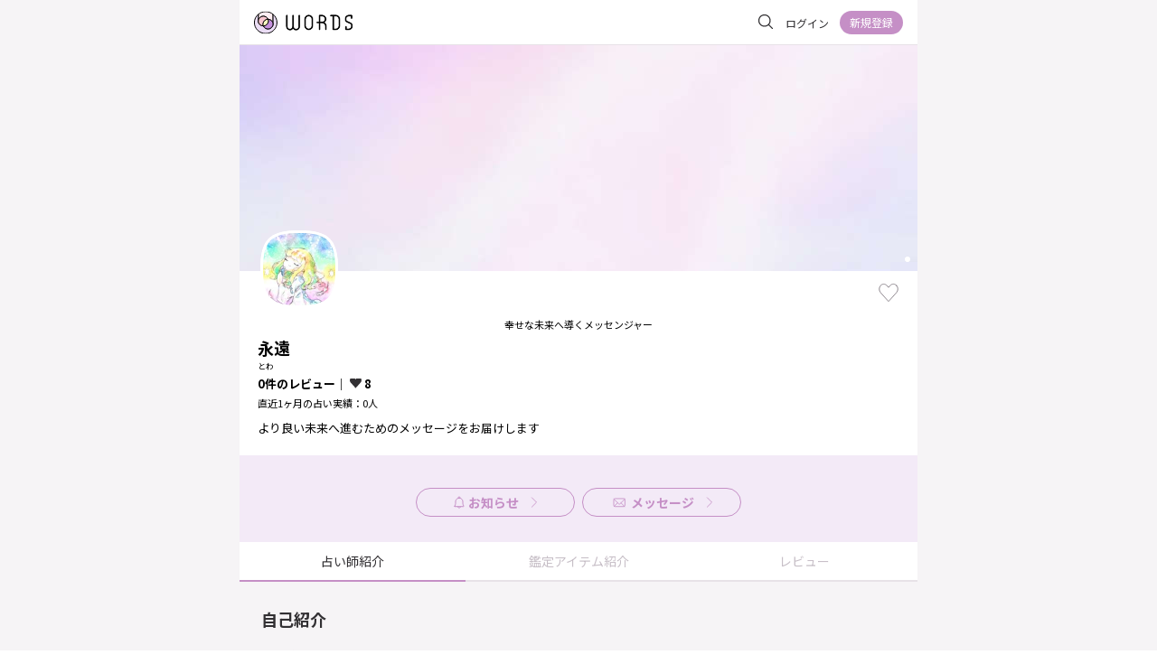

--- FILE ---
content_type: text/html; charset=utf-8
request_url: https://words.gifts/u/towa
body_size: 13176
content:
<!doctype html>
<html data-n-head-ssr lang="ja" data-n-head="%7B%22lang%22:%7B%22ssr%22:%22ja%22%7D%7D">
  <head >
    <meta data-n-head="ssr" charset="utf-8"><meta data-n-head="ssr" name="viewport" content="width=device-width, initial-scale=1"><meta data-n-head="ssr" data-hid="keywords" name="keywords" content="WORDS, ワーズ, 占い, 占い師, 鑑定, 悩み, 占術, 恋愛, 結婚, 電話, メール, チャット, レター, トーク, コラム, WORD"><meta data-n-head="ssr" name="twitter:card" content="summary_large_image"><meta data-n-head="ssr" name="twitter:site" content="@words_gifts"><meta data-n-head="ssr" property="fb:app_id" content="2620453344652957"><meta data-n-head="ssr" name="google-site-verification" content="T8LgaOiFP9JUcOtFlOM2PiStK9xhygPQlezpUMBQJJM"><meta data-n-head="ssr" data-hid="description" name="description" content="永遠が直接鑑定！占いアイテム、プロフィール、レビューはこちら。より良い未来へ進むためのメッセージをお届けします"><meta data-n-head="ssr" data-hid="og:title" property="og:title" content="永遠（とわ）の占いはこちら｜WORDS"><meta data-n-head="ssr" data-hid="og:description" property="og:description" content="永遠が直接鑑定！占いアイテム、プロフィール、レビューはこちら。より良い未来へ進むためのメッセージをお届けします"><meta data-n-head="ssr" data-hid="og:url" property="og:url" content="https://words.gifts/u/towa/"><meta data-n-head="ssr" data-hid="og:image" property="og:image" content="https://words.gifts/ogp_words.jpg"><title>永遠（とわ）の占いはこちら｜WORDS</title><link data-n-head="ssr" rel="icon" type="image/vnd.microsoft.icon" href="/favicon.ico"><link data-n-head="ssr" rel="icon_alternate" type="image/x-icon" href="/favicon.ico"><link data-n-head="ssr" rel="apple-touch-icon" sizes="152x152" href="/apple-touch-icon.png"><link data-n-head="ssr" data-hid="gf-prefetch" rel="dns-prefetch" href="https://fonts.gstatic.com/"><link data-n-head="ssr" data-hid="gf-preconnect" rel="preconnect" href="https://fonts.gstatic.com/" crossorigin=""><link data-n-head="ssr" data-hid="gf-preload" rel="preload" as="style" href="https://fonts.googleapis.com/css2?family=Noto+Sans+JP:wght@400;700&amp;display=swap"><link data-n-head="ssr" rel="canonical" href="https://words.gifts/u/towa"><script data-n-head="ssr" src="https://static-fe.payments-amazon.com/checkout.js"></script><script data-n-head="ssr" data-hid="gtm-script">if(!window._gtm_init){window._gtm_init=1;(function(w,n,d,m,e,p){w[d]=(w[d]==1||n[d]=='yes'||n[d]==1||n[m]==1||(w[e]&&w[e][p]&&w[e][p]()))?1:0})(window,navigator,'doNotTrack','msDoNotTrack','external','msTrackingProtectionEnabled');(function(w,d,s,l,x,y){w[x]={};w._gtm_inject=function(i){if(w.doNotTrack||w[x][i])return;w[x][i]=1;w[l]=w[l]||[];w[l].push({'gtm.start':new Date().getTime(),event:'gtm.js'});var f=d.getElementsByTagName(s)[0],j=d.createElement(s);j.async=true;j.src='https://www.googletagmanager.com/gtm.js?id='+i;f.parentNode.insertBefore(j,f);};w[y]('GTM-W27X9ZL2')})(window,document,'script','dataLayer','_gtm_ids','_gtm_inject')}</script><script data-n-head="ssr" src="https://www.googletagmanager.com/gtag/js?id=UA-151215677-1" async></script><script data-n-head="ssr" data-hid="gf-script">(function(){var l=document.createElement('link');l.rel="stylesheet";l.href="https://fonts.googleapis.com/css2?family=Noto+Sans+JP:wght@400;700&display=swap";document.querySelector("head").appendChild(l);})();</script><noscript data-n-head="ssr" data-hid="gf-noscript"><link rel="stylesheet" href="https://fonts.googleapis.com/css2?family=Noto+Sans+JP:wght@400;700&display=swap"></noscript><link rel="preload" href="/_nuxt/2ba4fd5.js" as="script"><link rel="preload" href="/_nuxt/cca906e.js" as="script"><link rel="preload" href="/_nuxt/3b38a88.js" as="script"><link rel="preload" href="/_nuxt/c94c9a5.js" as="script"><link rel="preload" href="/_nuxt/c2b23c9.js" as="script"><link rel="preload" href="/_nuxt/2e02861.js" as="script"><style data-vue-ssr-id="340b39bc:0 192e96ac:0 7b106c0a:0 188bb519:0 07da4e88:0 6c3d0478:0 59b05b1c:0 3103eeea:0 0fd08923:0 110a43cc:0 0f853b24:0 160fab98:0 59eff26e:0 565811dc:0 3a4c4bd7:0 1897a512:0 6a6172d4:0">/*! normalize.css v8.0.1 | MIT License | github.com/necolas/normalize.css */html{line-height:1.15;-webkit-text-size-adjust:100%}body{margin:0}main{display:block}h1{font-size:2em;margin:.67em 0}hr{-webkit-box-sizing:content-box;box-sizing:content-box;height:0;overflow:visible}pre{font-family:monospace,monospace;font-size:1em}a{background-color:transparent}abbr[title]{border-bottom:none;-webkit-text-decoration:underline;text-decoration:underline;-webkit-text-decoration:underline dotted;text-decoration:underline dotted}b,strong{font-weight:bolder}code,kbd,samp{font-family:monospace,monospace;font-size:1em}small{font-size:80%}sub,sup{font-size:75%;line-height:0;position:relative;vertical-align:baseline}sub{bottom:-.25em}sup{top:-.5em}img{border-style:none}button,input,optgroup,select,textarea{font-family:inherit;font-size:100%;line-height:1.15;margin:0}button,input{overflow:visible}button,select{text-transform:none}[type=button],[type=reset],[type=submit],button{-webkit-appearance:button}[type=button]::-moz-focus-inner,[type=reset]::-moz-focus-inner,[type=submit]::-moz-focus-inner,button::-moz-focus-inner{border-style:none;padding:0}[type=button]:-moz-focusring,[type=reset]:-moz-focusring,[type=submit]:-moz-focusring,button:-moz-focusring{outline:1px dotted ButtonText}fieldset{padding:.35em .75em .625em}legend{-webkit-box-sizing:border-box;box-sizing:border-box;color:inherit;display:table;max-width:100%;padding:0;white-space:normal}progress{vertical-align:baseline}textarea{overflow:auto}[type=checkbox],[type=radio]{-webkit-box-sizing:border-box;box-sizing:border-box;padding:0}[type=number]::-webkit-inner-spin-button,[type=number]::-webkit-outer-spin-button{height:auto}[type=search]{-webkit-appearance:textfield;outline-offset:-2px}[type=search]::-webkit-search-decoration{-webkit-appearance:none}::-webkit-file-upload-button{-webkit-appearance:button;font:inherit}details{display:block}summary{display:list-item}[hidden],template{display:none}
*,:after,:before{border-style:none;-webkit-box-sizing:border-box;box-sizing:border-box}h1,h2,h3,h4,h5,h6,ol,p,ul{margin:0}ol,ul{list-style:none;padding:0}body{outline:none}body,pre{font-family:"Noto Sans JP",sans-serif}button:focus,input[type=password]:focus,input[type=text]:focus,textarea:focus{outline:0}.toastCustom--success{background:#918a91!important}.toastCustom--error,.toastCustom--success{margin-top:0!important;opacity:.8!important}.toastCustom--error{background:#f28301!important}.toastCustomContainer{left:50%!important;max-width:750px!important;top:0!important;-webkit-transform:translateX(-50%)!important;transform:translateX(-50%)!important;width:100%}.toasted.toasted-primary .action{color:#fff!important}.editorItemLink{border:1px solid #e7e2e7;border-radius:8px;height:87px;max-width:343px;position:relative}@media(min-width:800px){.editorItemLink{min-width:100%}}.editorItemLink>a{height:100%;width:100%}.editorItemLink__content{display:-webkit-box;display:-ms-flexbox;display:flex;padding:12px 16px 9px;-webkit-box-pack:justify;-ms-flex-pack:justify;justify-content:space-between}.editorItemLink__title{color:#323033;font-size:14px;font-weight:700}.editorItemLink__subinfo{color:#918a91;font-size:12px;font-weight:300;line-height:18px}.editorItemLink__subinfo span+span{margin-left:5px}.editorItemLink__left{display:-webkit-box;display:-ms-flexbox;display:flex;-webkit-box-orient:vertical;-webkit-box-direction:normal;-ms-flex-direction:column;flex-direction:column;-webkit-box-pack:justify;-ms-flex-pack:justify;justify-content:space-between}.editorItemLink__right>img{height:55px;-o-object-fit:cover;object-fit:cover;width:80px}.editorItemLink__typebar{background:#fff;border-radius:0 0 8px 8px;bottom:-1px;height:4px;position:absolute;right:0;width:inherit}.editorItemLink__typebar.pink{background-color:#f4b6c1}.editorItemLink__typebar.yellow{background-color:#f1df82}.editorItemLink__typebar.green{background-color:#a5d2c2}.payAreaLine{border:1px dashed #323033;border-radius:100px;color:#323033;font-size:14px;font-weight:700;line-height:16px;padding:6px;text-align:center;width:100%}.payAreaBorderLine{display:-webkit-box;display:-ms-flexbox;display:flex;font-size:13px;line-height:13px;-webkit-box-align:center;-ms-flex-align:center;align-items:center;margin:20px 0}.payAreaBorderLine:after,.payAreaBorderLine:before{content:"";-webkit-box-flex:1;-ms-flex-positive:1;border-top:1px dashed #323033;display:block;flex-grow:1;height:1px}.payAreaBorderLine:before{margin-right:.4em}.payAreaBorderLine:after{margin-left:.4em}
@font-face{font-family:swiper-icons;font-style:normal;font-weight:400;src:url("data:application/font-woff;charset=utf-8;base64, [base64]//wADZ2x5ZgAAAywAAADMAAAD2MHtryVoZWFkAAABbAAAADAAAAA2E2+eoWhoZWEAAAGcAAAAHwAAACQC9gDzaG10eAAAAigAAAAZAAAArgJkABFsb2NhAAAC0AAAAFoAAABaFQAUGG1heHAAAAG8AAAAHwAAACAAcABAbmFtZQAAA/gAAAE5AAACXvFdBwlwb3N0AAAFNAAAAGIAAACE5s74hXjaY2BkYGAAYpf5Hu/j+W2+MnAzMYDAzaX6QjD6/4//Bxj5GA8AuRwMYGkAPywL13jaY2BkYGA88P8Agx4j+/8fQDYfA1AEBWgDAIB2BOoAeNpjYGRgYNBh4GdgYgABEMnIABJzYNADCQAACWgAsQB42mNgYfzCOIGBlYGB0YcxjYGBwR1Kf2WQZGhhYGBiYGVmgAFGBiQQkOaawtDAoMBQxXjg/wEGPcYDDA4wNUA2CCgwsAAAO4EL6gAAeNpj2M0gyAACqxgGNWBkZ2D4/wMA+xkDdgAAAHjaY2BgYGaAYBkGRgYQiAHyGMF8FgYHIM3DwMHABGQrMOgyWDLEM1T9/w8UBfEMgLzE////P/5//f/V/xv+r4eaAAeMbAxwIUYmIMHEgKYAYjUcsDAwsLKxc3BycfPw8jEQA/[base64]/uznmfPFBNODM2K7MTQ45YEAZqGP81AmGGcF3iPqOop0r1SPTaTbVkfUe4HXj97wYE+yNwWYxwWu4v1ugWHgo3S1XdZEVqWM7ET0cfnLGxWfkgR42o2PvWrDMBSFj/IHLaF0zKjRgdiVMwScNRAoWUoH78Y2icB/yIY09An6AH2Bdu/UB+yxopYshQiEvnvu0dURgDt8QeC8PDw7Fpji3fEA4z/PEJ6YOB5hKh4dj3EvXhxPqH/SKUY3rJ7srZ4FZnh1PMAtPhwP6fl2PMJMPDgeQ4rY8YT6Gzao0eAEA409DuggmTnFnOcSCiEiLMgxCiTI6Cq5DZUd3Qmp10vO0LaLTd2cjN4fOumlc7lUYbSQcZFkutRG7g6JKZKy0RmdLY680CDnEJ+UMkpFFe1RN7nxdVpXrC4aTtnaurOnYercZg2YVmLN/d/gczfEimrE/fs/bOuq29Zmn8tloORaXgZgGa78yO9/cnXm2BpaGvq25Dv9S4E9+5SIc9PqupJKhYFSSl47+Qcr1mYNAAAAeNptw0cKwkAAAMDZJA8Q7OUJvkLsPfZ6zFVERPy8qHh2YER+3i/BP83vIBLLySsoKimrqKqpa2hp6+jq6RsYGhmbmJqZSy0sraxtbO3sHRydnEMU4uR6yx7JJXveP7WrDycAAAAAAAH//wACeNpjYGRgYOABYhkgZgJCZgZNBkYGLQZtIJsFLMYAAAw3ALgAeNolizEKgDAQBCchRbC2sFER0YD6qVQiBCv/H9ezGI6Z5XBAw8CBK/m5iQQVauVbXLnOrMZv2oLdKFa8Pjuru2hJzGabmOSLzNMzvutpB3N42mNgZGBg4GKQYzBhYMxJLMlj4GBgAYow/P/PAJJhLM6sSoWKfWCAAwDAjgbRAAB42mNgYGBkAIIbCZo5IPrmUn0hGA0AO8EFTQAA") format("woff")}:root{--swiper-theme-color:#007aff}.swiper-container{list-style:none;margin-left:auto;margin-right:auto;overflow:hidden;padding:0;position:relative;z-index:1}.swiper-container-vertical>.swiper-wrapper{flex-direction:column}.swiper-wrapper{box-sizing:initial;display:flex;height:100%;position:relative;transition-property:transform;width:100%;z-index:1}.swiper-container-android .swiper-slide,.swiper-wrapper{transform:translateZ(0)}.swiper-container-multirow>.swiper-wrapper{flex-wrap:wrap}.swiper-container-multirow-column>.swiper-wrapper{flex-direction:column;flex-wrap:wrap}.swiper-container-free-mode>.swiper-wrapper{margin:0 auto;transition-timing-function:ease-out}.swiper-slide{flex-shrink:0;height:100%;position:relative;transition-property:transform;width:100%}.swiper-slide-invisible-blank{visibility:hidden}.swiper-container-autoheight,.swiper-container-autoheight .swiper-slide{height:auto}.swiper-container-autoheight .swiper-wrapper{align-items:flex-start;transition-property:transform,height}.swiper-container-3d{perspective:1200px}.swiper-container-3d .swiper-cube-shadow,.swiper-container-3d .swiper-slide,.swiper-container-3d .swiper-slide-shadow-bottom,.swiper-container-3d .swiper-slide-shadow-left,.swiper-container-3d .swiper-slide-shadow-right,.swiper-container-3d .swiper-slide-shadow-top,.swiper-container-3d .swiper-wrapper{transform-style:preserve-3d}.swiper-container-3d .swiper-slide-shadow-bottom,.swiper-container-3d .swiper-slide-shadow-left,.swiper-container-3d .swiper-slide-shadow-right,.swiper-container-3d .swiper-slide-shadow-top{height:100%;left:0;pointer-events:none;position:absolute;top:0;width:100%;z-index:10}.swiper-container-3d .swiper-slide-shadow-left{background-image:linear-gradient(270deg,rgba(0,0,0,.5),transparent)}.swiper-container-3d .swiper-slide-shadow-right{background-image:linear-gradient(90deg,rgba(0,0,0,.5),transparent)}.swiper-container-3d .swiper-slide-shadow-top{background-image:linear-gradient(0deg,rgba(0,0,0,.5),transparent)}.swiper-container-3d .swiper-slide-shadow-bottom{background-image:linear-gradient(180deg,rgba(0,0,0,.5),transparent)}.swiper-container-css-mode>.swiper-wrapper{overflow:auto;scrollbar-width:none;-ms-overflow-style:none}.swiper-container-css-mode>.swiper-wrapper::-webkit-scrollbar{display:none}.swiper-container-css-mode>.swiper-wrapper>.swiper-slide{scroll-snap-align:start start}.swiper-container-horizontal.swiper-container-css-mode>.swiper-wrapper{scroll-snap-type:x mandatory}.swiper-container-vertical.swiper-container-css-mode>.swiper-wrapper{scroll-snap-type:y mandatory}:root{--swiper-navigation-size:44px}.swiper-button-next,.swiper-button-prev{align-items:center;color:#007aff;color:var(--swiper-navigation-color,var(--swiper-theme-color));cursor:pointer;display:flex;height:44px;height:var(--swiper-navigation-size);justify-content:center;margin-top:-22px;margin-top:calc(var(--swiper-navigation-size)*-1/2);position:absolute;top:50%;width:27px;width:calc(var(--swiper-navigation-size)/44*27);z-index:10}.swiper-button-next.swiper-button-disabled,.swiper-button-prev.swiper-button-disabled{cursor:auto;opacity:.35;pointer-events:none}.swiper-button-next:after,.swiper-button-prev:after{font-family:swiper-icons;font-size:44px;font-size:var(--swiper-navigation-size);font-variant:normal;letter-spacing:0;line-height:1;text-transform:none!important;text-transform:none}.swiper-button-prev,.swiper-container-rtl .swiper-button-next{left:10px;right:auto}.swiper-button-prev:after,.swiper-container-rtl .swiper-button-next:after{content:"prev"}.swiper-button-next,.swiper-container-rtl .swiper-button-prev{left:auto;right:10px}.swiper-button-next:after,.swiper-container-rtl .swiper-button-prev:after{content:"next"}.swiper-button-next.swiper-button-white,.swiper-button-prev.swiper-button-white{--swiper-navigation-color:#fff}.swiper-button-next.swiper-button-black,.swiper-button-prev.swiper-button-black{--swiper-navigation-color:#000}.swiper-button-lock{display:none}.swiper-pagination{position:absolute;text-align:center;transform:translateZ(0);transition:opacity .3s;z-index:10}.swiper-pagination.swiper-pagination-hidden{opacity:0}.swiper-container-horizontal>.swiper-pagination-bullets,.swiper-pagination-custom,.swiper-pagination-fraction{bottom:10px;left:0;width:100%}.swiper-pagination-bullets-dynamic{font-size:0;overflow:hidden}.swiper-pagination-bullets-dynamic .swiper-pagination-bullet{position:relative;transform:scale(.33)}.swiper-pagination-bullets-dynamic .swiper-pagination-bullet-active,.swiper-pagination-bullets-dynamic .swiper-pagination-bullet-active-main{transform:scale(1)}.swiper-pagination-bullets-dynamic .swiper-pagination-bullet-active-prev{transform:scale(.66)}.swiper-pagination-bullets-dynamic .swiper-pagination-bullet-active-prev-prev{transform:scale(.33)}.swiper-pagination-bullets-dynamic .swiper-pagination-bullet-active-next{transform:scale(.66)}.swiper-pagination-bullets-dynamic .swiper-pagination-bullet-active-next-next{transform:scale(.33)}.swiper-pagination-bullet{background:#000;border-radius:100%;display:inline-block;height:8px;opacity:.2;width:8px}button.swiper-pagination-bullet{-webkit-appearance:none;-moz-appearance:none;appearance:none;border:none;box-shadow:none;margin:0;padding:0}.swiper-pagination-clickable .swiper-pagination-bullet{cursor:pointer}.swiper-pagination-bullet-active{background:#007aff;background:var(--swiper-pagination-color,var(--swiper-theme-color));opacity:1}.swiper-container-vertical>.swiper-pagination-bullets{right:10px;top:50%;transform:translate3d(0,-50%,0)}.swiper-container-vertical>.swiper-pagination-bullets .swiper-pagination-bullet{display:block;margin:6px 0}.swiper-container-vertical>.swiper-pagination-bullets.swiper-pagination-bullets-dynamic{top:50%;transform:translateY(-50%);width:8px}.swiper-container-vertical>.swiper-pagination-bullets.swiper-pagination-bullets-dynamic .swiper-pagination-bullet{display:inline-block;transition:transform .2s,top .2s}.swiper-container-horizontal>.swiper-pagination-bullets .swiper-pagination-bullet{margin:0 4px}.swiper-container-horizontal>.swiper-pagination-bullets.swiper-pagination-bullets-dynamic{left:50%;transform:translateX(-50%);white-space:nowrap}.swiper-container-horizontal>.swiper-pagination-bullets.swiper-pagination-bullets-dynamic .swiper-pagination-bullet{transition:transform .2s,left .2s}.swiper-container-horizontal.swiper-container-rtl>.swiper-pagination-bullets-dynamic .swiper-pagination-bullet{transition:transform .2s,right .2s}.swiper-pagination-progressbar{background:rgba(0,0,0,.25);position:absolute}.swiper-pagination-progressbar .swiper-pagination-progressbar-fill{background:#007aff;background:var(--swiper-pagination-color,var(--swiper-theme-color));height:100%;left:0;position:absolute;top:0;transform:scale(0);transform-origin:left top;width:100%}.swiper-container-rtl .swiper-pagination-progressbar .swiper-pagination-progressbar-fill{transform-origin:right top}.swiper-container-horizontal>.swiper-pagination-progressbar,.swiper-container-vertical>.swiper-pagination-progressbar.swiper-pagination-progressbar-opposite{height:4px;left:0;top:0;width:100%}.swiper-container-horizontal>.swiper-pagination-progressbar.swiper-pagination-progressbar-opposite,.swiper-container-vertical>.swiper-pagination-progressbar{height:100%;left:0;top:0;width:4px}.swiper-pagination-white{--swiper-pagination-color:#fff}.swiper-pagination-black{--swiper-pagination-color:#000}.swiper-pagination-lock{display:none}.swiper-scrollbar{background:rgba(0,0,0,.1);border-radius:10px;position:relative;-ms-touch-action:none}.swiper-container-horizontal>.swiper-scrollbar{bottom:3px;height:5px;left:1%;position:absolute;width:98%;z-index:50}.swiper-container-vertical>.swiper-scrollbar{height:98%;position:absolute;right:3px;top:1%;width:5px;z-index:50}.swiper-scrollbar-drag{background:rgba(0,0,0,.5);border-radius:10px;height:100%;left:0;position:relative;top:0;width:100%}.swiper-scrollbar-cursor-drag{cursor:move}.swiper-scrollbar-lock{display:none}.swiper-zoom-container{align-items:center;display:flex;height:100%;justify-content:center;text-align:center;width:100%}.swiper-zoom-container>canvas,.swiper-zoom-container>img,.swiper-zoom-container>svg{max-height:100%;max-width:100%;object-fit:contain}.swiper-slide-zoomed{cursor:move}.swiper-lazy-preloader{animation:swiper-preloader-spin 1s linear infinite;border:4px solid #007aff;border:4px solid var(--swiper-preloader-color,var(--swiper-theme-color));border-radius:50%;border-top:4px solid transparent;box-sizing:border-box;height:42px;left:50%;margin-left:-21px;margin-top:-21px;position:absolute;top:50%;transform-origin:50%;width:42px;z-index:10}.swiper-lazy-preloader-white{--swiper-preloader-color:#fff}.swiper-lazy-preloader-black{--swiper-preloader-color:#000}@keyframes swiper-preloader-spin{to{transform:rotate(1turn)}}.swiper-container .swiper-notification{left:0;opacity:0;pointer-events:none;position:absolute;top:0;z-index:-1000}.swiper-container-fade.swiper-container-free-mode .swiper-slide{transition-timing-function:ease-out}.swiper-container-fade .swiper-slide{pointer-events:none;transition-property:opacity}.swiper-container-fade .swiper-slide .swiper-slide{pointer-events:none}.swiper-container-fade .swiper-slide-active,.swiper-container-fade .swiper-slide-active .swiper-slide-active{pointer-events:auto}.swiper-container-cube{overflow:visible}.swiper-container-cube .swiper-slide{-webkit-backface-visibility:hidden;backface-visibility:hidden;height:100%;pointer-events:none;transform-origin:0 0;visibility:hidden;width:100%;z-index:1}.swiper-container-cube .swiper-slide .swiper-slide{pointer-events:none}.swiper-container-cube.swiper-container-rtl .swiper-slide{transform-origin:100% 0}.swiper-container-cube .swiper-slide-active,.swiper-container-cube .swiper-slide-active .swiper-slide-active{pointer-events:auto}.swiper-container-cube .swiper-slide-active,.swiper-container-cube .swiper-slide-next,.swiper-container-cube .swiper-slide-next+.swiper-slide,.swiper-container-cube .swiper-slide-prev{pointer-events:auto;visibility:visible}.swiper-container-cube .swiper-slide-shadow-bottom,.swiper-container-cube .swiper-slide-shadow-left,.swiper-container-cube .swiper-slide-shadow-right,.swiper-container-cube .swiper-slide-shadow-top{-webkit-backface-visibility:hidden;backface-visibility:hidden;z-index:0}.swiper-container-cube .swiper-cube-shadow{background:#000;bottom:0;-webkit-filter:blur(50px);filter:blur(50px);height:100%;left:0;opacity:.6;position:absolute;width:100%;z-index:0}.swiper-container-flip{overflow:visible}.swiper-container-flip .swiper-slide{-webkit-backface-visibility:hidden;backface-visibility:hidden;pointer-events:none;z-index:1}.swiper-container-flip .swiper-slide .swiper-slide{pointer-events:none}.swiper-container-flip .swiper-slide-active,.swiper-container-flip .swiper-slide-active .swiper-slide-active{pointer-events:auto}.swiper-container-flip .swiper-slide-shadow-bottom,.swiper-container-flip .swiper-slide-shadow-left,.swiper-container-flip .swiper-slide-shadow-right,.swiper-container-flip .swiper-slide-shadow-top{-webkit-backface-visibility:hidden;backface-visibility:hidden;z-index:0}
.nuxt-progress{background-color:#c58fc6;height:2px;left:0;opacity:1;position:fixed;right:0;top:0;-webkit-transition:width .1s,opacity .4s;transition:width .1s,opacity .4s;width:0;z-index:999999}.nuxt-progress.nuxt-progress-notransition{-webkit-transition:none;transition:none}.nuxt-progress-failed{background-color:red}
.main[data-v-489764f8]{background:#f6f4f6}.pages[data-v-489764f8]{margin:0 auto;max-width:750px;min-height:100vh}
.header[data-v-410dcd54]{background-color:#fff;border-bottom:1px solid #e7e2e7;display:grid;grid-template-columns:1fr auto;height:50px;padding:0 16px}.header__logo[data-v-410dcd54]{-ms-flex-item-align:center;align-self:center;cursor:pointer}.header__navMenu[data-v-410dcd54]{display:-webkit-box;display:-ms-flexbox;display:flex;-webkit-box-pack:justify;-ms-flex-pack:justify;justify-content:space-between;-webkit-box-align:center;-ms-flex-align:center;align-items:center;-ms-flex-item-align:center;align-self:center}
.logo[data-v-f65bdcae]{height:26px;width:109px}
.nav__searchBox[data-v-377977c4]{cursor:pointer;padding:8px}.nav__content+.nav__content[data-v-377977c4]{margin-left:6px}.nav__content--icon[data-v-377977c4]{margin-left:10px!important}.nav__login[data-v-377977c4]{margin-right:7px;padding:5px}.nav__register[data-v-377977c4]{height:26px;width:70px}.nav__notification[data-v-377977c4]{padding:5px 8px}.nav__icon[data-v-377977c4]{border-radius:50%}
.addButton[data-v-8cc4d910]{bottom:12px;position:fixed;right:80px}.addButton__inner[data-v-8cc4d910]{display:-webkit-box;display:-ms-flexbox;display:flex;-webkit-box-orient:vertical;-webkit-box-direction:normal;color:#fff;-ms-flex-direction:column;flex-direction:column}.addButton__inner span[data-v-8cc4d910]{font-size:10px;line-height:10px;margin-top:5px}[data-v-8cc4d910] .selfEditButton{bottom:92px}
.swiper-image[data-v-7feb6577]{height:250px;-o-object-fit:cover;object-fit:cover;width:100%}@media(max-width:750px){.swiper-image[data-v-7feb6577]{height:125px;width:100%}}.providerInfo[data-v-7feb6577]{background:#fff}.providerInfo .swiper-pagination[data-v-7feb6577]{padding-right:4px;text-align:right}.providerInfo__infoarea[data-v-7feb6577]{padding:0 20px 20px}.providerInfo__button[data-v-7feb6577]{-ms-flex-wrap:wrap;flex-wrap:wrap;margin-top:10px}.providerInfo__button[data-v-7feb6577],.providerInfo__button__message[data-v-7feb6577]{display:-webkit-box;display:-ms-flexbox;display:flex;-webkit-box-pack:center;-ms-flex-pack:center;justify-content:center;-webkit-box-align:center;-ms-flex-align:center;align-items:center}.providerInfo__button__message[data-v-7feb6577]{background:#fff;border:1px solid #c58fc6;border-radius:18px;height:36px;margin:6px;padding:4px 11px;width:114px}.providerInfo__button__icon[data-v-7feb6577]{-webkit-box-ordinal-group:2;-ms-flex-order:1;margin-right:4px;order:1}.providerInfo__button__label[data-v-7feb6577]{-webkit-box-ordinal-group:3;-ms-flex-order:2;color:#c58fc6;font-size:13px;font-weight:700;order:2}
.providertop__swiper{min-height:125px}.providertop__swiper .swiper-pagination-bullets .swiper-pagination-bullet{background-color:#fff;height:6px;opacity:.5;width:6px}.providertop__swiper .swiper-pagination-bullets .swiper-pagination-bullet-active{background-color:#fff;opacity:1}
.providerInfoItem[data-v-492ecbc7]{background:transparent;margin-top:50px;position:relative}.providerInfoItem__text[data-v-492ecbc7]{font-size:13px;line-height:20px;margin:10px 0 0;word-wrap:break-word}.providerInfoItem__catchcopy[data-v-492ecbc7]{font-size:11px;line-height:15px;padding-bottom:8px;text-align:center}.providerInfoItem__name[data-v-492ecbc7]{display:-webkit-box;display:-ms-flexbox;display:flex;font-family:Noto Sans JP;font-size:18px;font-weight:700;line-height:1.2;-webkit-text-decoration-skip-ink:none;text-decoration-skip-ink:none;text-underline-position:from-font;-webkit-box-align:center;-ms-flex-align:center;align-items:center}.providerInfoItem__ruby[data-v-492ecbc7]{font-family:Noto Sans JP;font-size:9px;line-height:11px;margin-top:4px;text-align:center;text-align:left;-webkit-text-decoration-skip-ink:none;text-decoration-skip-ink:none;text-underline-position:from-font}.providerInfoItem__image[data-v-492ecbc7]{display:block;position:absolute;top:-100px;z-index:10}.providerInfoItem__headinfo[data-v-492ecbc7]{display:-webkit-box;display:-ms-flexbox;display:flex;-webkit-box-pack:justify;-ms-flex-pack:justify;justify-content:space-between;position:absolute;right:0;top:-40px;width:calc(100% - 100px)}.providerInfoItem__standby-status[data-v-492ecbc7]{display:-webkit-box;display:-ms-flexbox;display:flex;-webkit-box-pack:start;-ms-flex-pack:start;gap:8px;justify-content:flex-start}.providerInfoItem__review-follower[data-v-492ecbc7]{font-size:13px;font-weight:700;line-height:1.5}.providerInfoItem__reading-count[data-v-492ecbc7],.providerInfoItem__review-follower[data-v-492ecbc7]{font-family:Noto Sans JP;margin-top:4px;text-align:left;-webkit-text-decoration-skip-ink:none;text-decoration-skip-ink:none;text-underline-position:from-font}.providerInfoItem__reading-count[data-v-492ecbc7]{font-size:11px;font-weight:400;line-height:16.5px}.providerInfoItem__follownum[data-v-492ecbc7]{display:-webkit-inline-box;display:-ms-inline-flexbox;display:inline-flex;-webkit-box-align:center;-ms-flex-align:center;align-items:center}.providerInfoItem__follownum[data-v-492ecbc7]:before{background:url([data-uri]) no-repeat bottom/100% auto;content:"";display:inline-block;height:.9em;margin-right:2px;width:14px}.certified[data-v-492ecbc7]{color:#fff;display:inline-block;font-family:Noto Sans JP;font-size:10px;font-weight:700;line-height:12px;margin-left:4px;padding:4px 8px 0;text-align:left;-webkit-text-decoration-skip-ink:none;text-decoration-skip-ink:none;text-underline-position:from-font}.follow-button[data-v-492ecbc7]{background:url([data-uri]) no-repeat;display:block;height:24px;-webkit-user-select:none;-moz-user-select:none;-ms-user-select:none;user-select:none;width:24px}.follow-button.is-follow[data-v-492ecbc7]{background:url([data-uri]) no-repeat}.chat-standby[data-v-492ecbc7],.live-standby[data-v-492ecbc7]{background:#f19fae;border-radius:4px;color:#fff;display:-webkit-inline-box;display:-ms-inline-flexbox;display:inline-flex;font-family:Noto Sans JP;font-size:11px;font-weight:700;height:22px;line-height:1;-webkit-text-decoration-skip-ink:none;text-decoration-skip-ink:none;text-underline-position:from-font;-webkit-box-pack:center;-ms-flex-pack:center;justify-content:center;-webkit-box-align:center;-ms-flex-align:center;align-items:center;gap:4px;padding:0 8px}.chat-standby[data-v-492ecbc7]:before,.live-standby[data-v-492ecbc7]:before{content:"";display:inline-block;height:100%;width:14px}.chat-standby[data-v-492ecbc7]{background:#f19fae}.chat-standby[data-v-492ecbc7]:before{background:url(/_nuxt/img/ic_chat.199046a.svg) no-repeat 50%/100% auto}.live-standby[data-v-492ecbc7]{background:#edd453}.live-standby[data-v-492ecbc7]:before{background:url(/_nuxt/img/ic_phone.104d918.svg) no-repeat 50%/100% auto}
.profile-image[data-v-662f84f2]{display:block}
.tabs[data-v-85fe43a6]{background:#fff;-ms-flex-pack:distribute;justify-content:space-around}.tabs[data-v-85fe43a6],.tabs li[data-v-85fe43a6]{display:-webkit-box;display:-ms-flexbox;display:flex;-webkit-box-align:center;-ms-flex-align:center;align-items:center}.tabs li[data-v-85fe43a6]{border-bottom:2px solid #e7e2e7;color:#c7bfc7;font-size:14px;height:44px;line-height:18px;text-align:center;width:100%;-webkit-box-pack:center;-ms-flex-pack:center;cursor:pointer;justify-content:center}.tabs__label[data-v-85fe43a6]{display:-webkit-box;display:-ms-flexbox;display:flex;position:relative;-webkit-box-align:center;-ms-flex-align:center;align-items:center}.tabs__label div+div[data-v-85fe43a6]{margin-left:5px}.tabs__label--noticeBatch[data-v-85fe43a6]{background-color:#c7bfc7;border-radius:50%;content:"";height:6px;margin:0 auto;position:absolute;right:-10px;top:0;width:6px}.tabs li.active[data-v-85fe43a6]{border-bottom:2px solid #c58fc6;color:#323033}.tabs li.active .tabs__label--noticeBatch[data-v-85fe43a6],.tabs li.active .tabs__label--numBatch[data-v-85fe43a6]{background-color:#c58fc6!important;color:#fff!important}
.profile-introduction[data-v-6b19ed36]{color:#323033;font-family:Noto Sans JP;line-height:1.5;padding:28px 24px 60px;-webkit-text-decoration-skip-ink:none;text-decoration-skip-ink:none;text-underline-position:from-font}.profile-introduction .profile-wrap[data-v-6b19ed36]{margin-top:28px;width:100%}.profile-introduction .profile-wrap[data-v-6b19ed36]:first-child{margin-top:0}.profile-introduction .profile-wrap .title[data-v-6b19ed36]{font-size:18px;font-weight:700}.profile-introduction .profile-wrap .text[data-v-6b19ed36]{font-size:14px;font-weight:400;margin-top:16px}.providerItem__empty[data-v-6b19ed36]{display:-webkit-box;display:-ms-flexbox;display:flex;-webkit-box-orient:vertical;-webkit-box-direction:normal;-ms-flex-direction:column;flex-direction:column;-webkit-box-align:center;-ms-flex-align:center;align-items:center}.providerItem__empty__text[data-v-6b19ed36]{color:#c7bfc7;font-size:14px;margin:40px 0 20px;text-align:center}.providerItem__empty__button[data-v-6b19ed36]{display:-webkit-box;display:-ms-flexbox;display:flex;margin-top:18px;-webkit-box-orient:horizontal;-webkit-box-direction:reverse;-ms-flex-direction:row-reverse;flex-direction:row-reverse}
.providerProfileFooter[data-v-14c18af0]{background:#fff;border-radius:8px;margin-top:32px;padding:16px 20px}.providerProfileFooter__imagearea[data-v-14c18af0]{position:relative}.providerProfileFooter__imagearea--image[data-v-14c18af0]{border-radius:50%;left:50%;position:absolute;-webkit-transform:translate(-50%,-60%);transform:translate(-50%,-60%)}.providerProfileFooter__tagArea[data-v-14c18af0]{display:-webkit-box;display:-ms-flexbox;display:flex;-webkit-box-pack:center;-ms-flex-pack:center;-ms-flex-wrap:wrap;flex-wrap:wrap;justify-content:center;margin:32px 0 10px}.providerProfileFooter__tagArea>div+div[data-v-14c18af0]{margin-left:8px}.providerProfileFooter__tagArea__tag[data-v-14c18af0]{margin:3.5px}.providerProfileFooter__snslink[data-v-14c18af0]{display:-webkit-box;display:-ms-flexbox;display:flex;-webkit-box-pack:center;-ms-flex-pack:center;justify-content:center}.providerProfileFooter svg+svg[data-v-14c18af0],.providerProfileFooter__snslink>div+div[data-v-14c18af0]{margin-left:20px}[data-v-14c18af0] .providerProfileFooter__tagArea__tag{pointer-events:none;-webkit-user-select:none;-moz-user-select:none;-ms-user-select:none;user-select:none}
.btn[data-v-9eceefda],.btn.is-disabled[data-v-9eceefda]{-webkit-text-decoration:none;text-decoration:none}.btn.is-disabled[data-v-9eceefda]{pointer-events:none}.baseTag[data-v-9eceefda]{border:1px solid transparent;border-radius:12px;display:-webkit-box;display:-ms-flexbox;display:flex;-webkit-box-pack:center;-ms-flex-pack:center;justify-content:center;-webkit-box-align:center;-ms-flex-align:center;align-items:center;padding:5px 12px;-webkit-text-decoration:none;text-decoration:none;white-space:nowrap;width:-webkit-fit-content;width:-moz-fit-content;width:fit-content}.baseTag__remove[data-v-9eceefda]{cursor:pointer;margin-left:7.5px}.baseTag__button[data-v-9eceefda]{cursor:pointer}</style>
  </head>
  <body >
    <noscript data-n-head="ssr" data-hid="gtm-noscript" data-pbody="true"><iframe src="https://www.googletagmanager.com/ns.html?id=GTM-W27X9ZL2&" height="0" width="0" style="display:none;visibility:hidden" title="gtm"></iframe></noscript><div data-server-rendered="true" id="__nuxt"><!----><div id="__layout"><div class="main" data-v-489764f8><div class="pages" data-v-489764f8><header class="header" data-v-410dcd54 data-v-489764f8><img src="/_nuxt/img/words_logo.45ff64e.svg" alt="WORDS｜占いでつむぐ言葉のマーケット" class="logo header__logo" data-v-f65bdcae data-v-410dcd54> <!----></header>  <main class="main" data-v-8cc4d910 data-v-489764f8><div class="providerInfo" data-v-7feb6577 data-v-8cc4d910><div class="swiper-container providertop__swiper" data-v-7feb6577><ul class="swiper-wrapper" data-v-7feb6577><li class="swiper-slide" data-v-7feb6577><img src="https://storage.googleapis.com/words-pro/x1/provider_covers/profile_cover_default.jpg" srcset="https://storage.googleapis.com/words-pro/x1/provider_covers/profile_cover_default.jpg 1x, https://storage.googleapis.com/words-pro/x2/provider_covers/profile_cover_default.jpg 2x" border="0" width="" height="" alt="永遠の直接鑑定" decoding="async" class="swiper-image" data-v-4cb92ea1 data-v-7feb6577></li></ul> <div class="swiper-pagination" data-v-7feb6577></div></div> <div class="providerInfo__infoarea" data-v-7feb6577><div class="providerInfoItem" data-v-492ecbc7 data-v-7feb6577><span class="profile-image providerInfoItem__image" data-v-662f84f2 data-v-492ecbc7><!----></span> <div class="providerInfoItem__headinfo" data-v-492ecbc7><span class="providerInfoItem__standby-status" data-v-492ecbc7><!----> <!----></span> <span class="follow-button" data-v-492ecbc7></span></div> <div class="providerInfoItem__infoarea" data-v-492ecbc7><div class="providerInfoItem__catchcopy" data-v-492ecbc7>
      幸せな未来へ導くメッセンジャー
    </div> <h1 class="providerInfoItem__name" data-v-492ecbc7><span class="name" data-v-492ecbc7>永遠</span> <!----></h1> <div class="providerInfoItem__ruby" data-v-492ecbc7>とわ</div> <div class="providerInfoItem__review-follower" data-v-492ecbc7><span class="providerInfoItem__reviewnum" data-v-492ecbc7>0件のレビュー｜</span> <span class="providerInfoItem__follownum" data-v-492ecbc7>8</span></div> <div class="providerInfoItem__reading-count" data-v-492ecbc7>
      直近1ヶ月の占い実績：0人
    </div> <div class="providerInfoItem__text" data-v-492ecbc7>
      より良い未来へ進むためのメッセージをお届けします
    </div> </div></div></div></div> <!----> <ul class="tabs" data-v-85fe43a6 data-v-8cc4d910><li class="active" style="width:100%;" data-v-85fe43a6><div class="tabs__label" data-v-85fe43a6><div class="tabs__label--label" data-v-85fe43a6>占い師紹介</div> <!----> <!----></div></li><li style="width:100%;" data-v-85fe43a6><div class="tabs__label" data-v-85fe43a6><div class="tabs__label--label" data-v-85fe43a6>鑑定アイテム紹介</div> <!----> <!----></div></li><li style="width:100%;" data-v-85fe43a6><div class="tabs__label" data-v-85fe43a6><div class="tabs__label--label" data-v-85fe43a6>レビュー</div> <!----> <!----></div></li></ul> <div class="profile-introduction" data-v-6b19ed36 data-v-8cc4d910><div class="profile-wrap" data-v-6b19ed36><div class="profile-wrap" data-v-6b19ed36><p class="title" data-v-6b19ed36>自己紹介</p> <p class="text" data-v-6b19ed36>はじめまして<br><br>オラクルカードリーダー<br>スピリットアロマセラピストの<br>永遠(とわ)と申します<br><br>小学生の息子をもつ<br>シングルマザーです<br><br>親子関係や人間関係の悩み、<br>夫婦の問題、離婚など<br>私自身さまざまなことを経験してきました<br><br>時には<br>そこから学んだことや乗り越えてきた人生経験も交えながらお話しさせていただきます<br><br>恋愛、人間関係、仕事、<br>親子・夫婦関係、離婚、<br>インナーチャイルドなど、<br><br>どんなお悩みでも遠慮なく<br>お話しください<br><br>心を込めてメッセージをお伝えします</p></div><div class="profile-wrap" data-v-6b19ed36><p class="title" data-v-6b19ed36>実績</p> <p class="text" data-v-6b19ed36>Twitterでのモニター鑑定やストアーズでの本鑑定など、今までに100人以上の方とご縁をいただき活動してきました<br><br>アロマで心を癒すスピリットアロマセラピーやレイキヒーラーとしても活動しています<br><br>結婚/婚期/片思い<br>レイキ</p></div></div> <!----> <div class="providerProfileFooter" style="margin-top:48px;" data-v-14c18af0 data-v-6b19ed36><div class="providerProfileFooter__imagearea" data-v-14c18af0><img data-srcset="https://storage.googleapis.com/words-pro/x1/provider_icon/5e51eb34682ed2371368ead464e0fcd8f2e52b69fd9d12be3049712175df2b2f.jpg 1x, https://storage.googleapis.com/words-pro/x2/provider_icon/5e51eb34682ed2371368ead464e0fcd8f2e52b69fd9d12be3049712175df2b2f.jpg 2x" border="0" width="60" height="60" alt="提供者アイコン画像" class="providerProfileFooter__imagearea--image" data-v-4cb92ea1 data-v-14c18af0></div> <div class="providerProfileFooter__tagArea" data-v-14c18af0><a href="/oracle" class="btn providerProfileFooter__tagArea__tag" data-v-9eceefda data-v-14c18af0><div class="baseTag" style="color:#918A91;font-size:12px;background-color:#FFFFFF;height:23px;border-color:#918A91;border-radius:11.5px;" data-v-9eceefda>
    オラクルカード
  </div></a><a href="/retarot" class="btn providerProfileFooter__tagArea__tag" data-v-9eceefda data-v-14c18af0><div class="baseTag" style="color:#918A91;font-size:12px;background-color:#FFFFFF;height:23px;border-color:#918A91;border-radius:11.5px;" data-v-9eceefda>
    霊感タロット
  </div></a><a href="/healing" class="btn providerProfileFooter__tagArea__tag" data-v-9eceefda data-v-14c18af0><div class="baseTag" style="color:#918A91;font-size:12px;background-color:#FFFFFF;height:23px;border-color:#918A91;border-radius:11.5px;" data-v-9eceefda>
    遠隔ヒーリング
  </div></a><a href="/all" class="btn providerProfileFooter__tagArea__tag" data-v-9eceefda data-v-14c18af0><div class="baseTag" style="color:#918A91;font-size:12px;background-color:#FFFFFF;height:23px;border-color:#918A91;border-radius:11.5px;" data-v-9eceefda>
    全般
  </div></a><a href="/human" class="btn providerProfileFooter__tagArea__tag" data-v-9eceefda data-v-14c18af0><div class="baseTag" style="color:#918A91;font-size:12px;background-color:#FFFFFF;height:23px;border-color:#918A91;border-radius:11.5px;" data-v-9eceefda>
    人間関係
  </div></a><a href="/aisho" class="btn providerProfileFooter__tagArea__tag" data-v-9eceefda data-v-14c18af0><div class="baseTag" style="color:#918A91;font-size:12px;background-color:#FFFFFF;height:23px;border-color:#918A91;border-radius:11.5px;" data-v-9eceefda>
    相性
  </div></a></div> <div class="providerProfileFooter__snslink" data-v-14c18af0><!----> <!----> <!----> <!----></div></div></div> <!----> <!----> <!----> <!----> <!----> <!----> <!----> <Footer breadcrumbs-list="[object Object]" data-v-8cc4d910></Footer></main></div></div></div></div><script>window.__NUXT__=(function(a,b,c,d,e,f,g,h,i,j,k,l,m,n,o,p){return {layout:"default",data:[{isSelf:c,itemList:[],itemListRn:{chatApprisal:{id:"chatApprisal",name:"チャット鑑定",num:h,type:a,page:i,itme_category_id:f,list:{items:[],errorCode:a}},liveApprisal:{id:"liveApprisal",name:"通話鑑定",num:h,type:j,page:i,itme_category_id:a,list:{items:[],errorCode:a}},mailApprisal:{id:"mailApprisal",name:"メール鑑定",num:h,type:a,page:i,itme_category_id:a,list:{items:[],errorCode:a}},fortuneTellingLesson:{id:"fortuneTellingLesson",name:"占いレッスン",num:h,type:j,page:i,itme_category_id:g,list:{items:[],errorCode:a}}},hasItems:c,itemInfo:[],providerData:{name:"永遠",ruby:"とわ",copy:"幸せな未来へ導くメッセンジャー",comment:"より良い未来へ進むためのメッセージをお届けします",urlId:k,status:e,rank:a,follower:l,image:"provider_icon\u002F5e51eb34682ed2371368ead464e0fcd8f2e52b69fd9d12be3049712175df2b2f",covers:[],categoryTags:[{tagId:15,priority:a,name:"全般",link:"all",typeAdmin:e},{tagId:12,priority:g,name:"人間関係",link:"human",typeAdmin:e},{tagId:f,priority:f,name:"相性",link:"aisho",typeAdmin:e}],divinationTags:[{tagId:13,priority:a,name:"オラクルカード",link:"oracle",typeAdmin:e},{tagId:36,priority:g,name:"霊感タロット",link:"retarot",typeAdmin:e},{tagId:32,priority:f,name:"遠隔ヒーリング",link:"healing",typeAdmin:e}],specialTags:[],profiles:[{idx:a,title:m,text:n},{idx:g,title:o,text:p}],publishedItems:{mail:a,chat:a,column:a,lesson:a,live:a},achievements:a,reviews:a,standby:{chat:a,call:a},snsUrls:[{type:a,url:b},{type:g,url:b},{type:f,url:b},{type:j,url:b}],itemInformations:[],appraisal:{letter:a,live:a},errorCode:a},sendDate:"2026-01-16 22:36:06",providerReview:{letter:a,talk:a,live:a,user:a,impression:{talk:f,word:f,tell:f},voices:[],count:a,errorCode:a},providerNotificationList:[],notificationNumber:g,profileList:[{idx:a,title:m,text:n},{idx:g,title:o,text:p}],follower:l,urlId:k}],fetch:{},error:d,state:{idToken:b,firebaseUser:d,user:d,provider:d,isNeedLogin:c,utmParameter:{utmSource:d,utmMedium:d,utmCampaign:d},account:{page:{location:b}},chatRoom:{status:b,postForm:{provider:{isLetterMode:c,isConfirmation:c,isAutoCloseCountdownConfirmation:c,letterText:b,defaultText:b},modal:{isReviewModal:c}},chat:{roomId:b,reference:{path:b,condition:a},messages:[],review:{impression:b,tipPrice:a},completeButtonFlag:c,autoCloseCountdownFlag:c,autoCloseCountdownDay:a,autoCloseCountdownHour:72,roomUnsubscribe:d,messageUnsubscribe:d},headerMenu:{history:c,report:c,cancel:c},live:{date:b,url:b,startFlag:c}},item:{item:{},itemOptions:[],itemCoupon:{errorCode:a,value:a,isProviderCoupon:c,title:b,description:b,couponCode:b},provider:{},columnWordsAndFlawers:{comment:b,tipType:a,price:"100"},liveToolType:{type:b,isChecked:c},itemRoomOptions:{optionName:[],optionId:[],price:a},modal:{isOptionsModal:c,isAmazonPayLoggedIn:c},amazonV2CheckingContents:{path:b}},messageRoom:{chat:{roomId:b,messages:[],isMuted:c,item:{},unsubscribe:d}},notification:{noticeId:b,noticeList:{providerInfoNum:a,wordsInfoNum:a,messageNum:a},unsubscribe:d,initAccess:e},providerItem:{totalPrice:a,totalTime:a,option:[{optionId:a,isChecked:c,name:b,price:a,time:a}]},providerProf:{urlId:c,isIconChange:c,isCoverChange:c},tip:{postForm:{provider:{isLetterMode:c,isConfirmation:c,letterText:b,defaultText:b},modal:{isReviewModal:c}},roomWordsAndFlawers:{tagType:b,tagTypeIndex:a,message:b,tipNumber:a,tipPrice:b}}},serverRendered:e,routePath:"\u002Fu\u002Ftowa",config:{_app:{basePath:"\u002F",assetsPath:"\u002F_nuxt\u002F",cdnURL:d}}}}(0,"",false,null,true,2,1,4,"live",3,"towa",8,"自己紹介","はじめまして\n\nオラクルカードリーダー\nスピリットアロマセラピストの\n永遠(とわ)と申します\n\n小学生の息子をもつ\nシングルマザーです\n\n親子関係や人間関係の悩み、\n夫婦の問題、離婚など\n私自身さまざまなことを経験してきました\n\n時には\nそこから学んだことや乗り越えてきた人生経験も交えながらお話しさせていただきます\n\n恋愛、人間関係、仕事、\n親子・夫婦関係、離婚、\nインナーチャイルドなど、\n\nどんなお悩みでも遠慮なく\nお話しください\n\n心を込めてメッセージをお伝えします","実績","Twitterでのモニター鑑定やストアーズでの本鑑定など、今までに100人以上の方とご縁をいただき活動してきました\n\nアロマで心を癒すスピリットアロマセラピーやレイキヒーラーとしても活動しています\r\n\r\n結婚\u002F婚期\u002F片思い\r\nレイキ"));</script><script src="/_nuxt/2ba4fd5.js" defer></script><script src="/_nuxt/c2b23c9.js" defer></script><script src="/_nuxt/2e02861.js" defer></script><script src="/_nuxt/cca906e.js" defer></script><script src="/_nuxt/3b38a88.js" defer></script><script src="/_nuxt/c94c9a5.js" defer></script>
  </body>
</html>


--- FILE ---
content_type: application/javascript; charset=UTF-8
request_url: https://words.gifts/_nuxt/34d7d0d.js
body_size: 898
content:
(window["webpackJsonp"] = window["webpackJsonp"] || []).push([[229],{

/***/ 760:
/***/ (function(module, __webpack_exports__, __webpack_require__) {

"use strict";
// ESM COMPAT FLAG
__webpack_require__.r(__webpack_exports__);

// CONCATENATED MODULE: ./node_modules/babel-loader/lib??ref--2-0!./node_modules/vue-loader/lib/loaders/templateLoader.js??ref--6!./node_modules/vue-loader/lib??vue-loader-options!./components/icons/NewsIcon.vue?vue&type=template&id=a4f44576&scoped=true
var render = function render() {
  var _vm = this,
    _c = _vm._self._c,
    _setup = _vm._self._setupProxy;
  return _c('svg', {
    attrs: {
      "width": _vm.width,
      "height": _vm.height,
      "viewBox": "0 0 12 14",
      "preserveAspectRatio": "none",
      "fill": "none",
      "xmlns": "http://www.w3.org/2000/svg"
    }
  }, [_c('path', {
    attrs: {
      "d": "M1.0206 11.3273L1.80168 9.28514C1.86351 9.12348 2.01526 8.59089 2.01526 8.1744V6.11489C2.01526 4.02646 3.79711 2.33142 6.00611 2.33142C8.21511 2.33142 10.0031 4.02646 10.0031 6.11489V8.16283C10.0031 8.48101 10.0946 8.98431 10.2105 9.28514L10.9916 11.3273C11.1015 11.5471 10.9916 11.7265 10.7475 11.7265H1.26469C1.0206 11.7265 0.910759 11.5471 1.0206 11.3273Z",
      "stroke": _vm.color,
      "stroke-miterlimit": "10",
      "stroke-linecap": "round",
      "stroke-linejoin": "round"
    }
  }), _vm._v(" "), _c('path', {
    attrs: {
      "d": "M7.57434 11.7034C7.57434 12.5249 6.87259 13.0744 5.99997 13.0744C5.13345 13.0744 4.4256 12.5249 4.4256 11.7034",
      "stroke": _vm.color,
      "stroke-miterlimit": "10",
      "stroke-linejoin": "round"
    }
  }), _vm._v(" "), _c('path', {
    attrs: {
      "d": "M4.94434 2.4645V1.92649C4.94434 1.37111 5.42031 0.925659 6.00002 0.925659C6.57973 0.925659 7.0557 1.3769 7.0557 1.92649V2.4645",
      "stroke": _vm.color,
      "stroke-miterlimit": "10",
      "stroke-linecap": "round",
      "stroke-linejoin": "round"
    }
  })]);
};
var staticRenderFns = [];

// CONCATENATED MODULE: ./components/icons/NewsIcon.vue?vue&type=template&id=a4f44576&scoped=true

// EXTERNAL MODULE: ./node_modules/core-js/modules/es.number.constructor.js
var es_number_constructor = __webpack_require__(134);

// EXTERNAL MODULE: ./node_modules/vue/dist/vue.common.js
var vue_common = __webpack_require__(3);
var vue_common_default = /*#__PURE__*/__webpack_require__.n(vue_common);

// CONCATENATED MODULE: ./node_modules/babel-loader/lib??ref--12-0!./node_modules/ts-loader??ref--12-1!./node_modules/vue-loader/lib??vue-loader-options!./components/icons/NewsIcon.vue?vue&type=script&lang=ts


/* harmony default export */ var NewsIconvue_type_script_lang_ts = (vue_common_default.a.extend({
  name: 'NewsIcon',
  props: {
    isFill: {
      type: Boolean,
      required: false,
      default: false
    },
    color: {
      type: String,
      required: false,
      default: 'currentColor'
    },
    width: {
      type: [String, Number],
      required: true
    },
    height: {
      type: [String, Number],
      required: true
    }
  }
}));
// CONCATENATED MODULE: ./components/icons/NewsIcon.vue?vue&type=script&lang=ts
 /* harmony default export */ var icons_NewsIconvue_type_script_lang_ts = (NewsIconvue_type_script_lang_ts); 
// EXTERNAL MODULE: ./node_modules/vue-loader/lib/runtime/componentNormalizer.js
var componentNormalizer = __webpack_require__(25);

// CONCATENATED MODULE: ./components/icons/NewsIcon.vue





/* normalize component */

var component = Object(componentNormalizer["a" /* default */])(
  icons_NewsIconvue_type_script_lang_ts,
  render,
  staticRenderFns,
  false,
  null,
  "a4f44576",
  null
  
)

/* harmony default export */ var NewsIcon = __webpack_exports__["default"] = (component.exports);

/***/ })

}]);

--- FILE ---
content_type: application/javascript; charset=UTF-8
request_url: https://words.gifts/_nuxt/2e02861.js
body_size: 7538
content:
(window["webpackJsonp"] = window["webpackJsonp"] || []).push([[20],{

/***/ 1530:
/***/ (function(module, __webpack_exports__, __webpack_require__) {

"use strict";

// EXTERNAL MODULE: ./node_modules/core-js/modules/es.function.name.js
var es_function_name = __webpack_require__(37);

// EXTERNAL MODULE: ./node_modules/core-js/modules/es.string.link.js
var es_string_link = __webpack_require__(289);

// CONCATENATED MODULE: ./node_modules/babel-loader/lib??ref--2-0!./node_modules/vue-loader/lib/loaders/templateLoader.js??ref--6!./node_modules/vue-loader/lib??vue-loader-options!./components/atoms/NewsItem.vue?vue&type=template&id=39d45e8c&scoped=true


var render = function render() {
  var _vm = this,
    _c = _vm._self._c,
    _setup = _vm._self._setupProxy;
  return _c('div', {
    staticClass: "newsItem"
  }, [_c('BaseImages', {
    staticClass: "newsItem__icon",
    attrs: {
      "image": _vm.icon,
      "image2x": _vm.icon,
      "alt": "アイコン"
    }
  }), _vm._v(" "), _vm.message.follower ? _c('BaseLabel', {
    staticClass: "newsItem__followerLabel",
    attrs: {
      "text": "フォロワー限定",
      "font-color": _vm.$color.wordsWhite,
      "font-size": "11px",
      "background-color": _vm.$color.wordsPurple,
      "height": "20px",
      "width": "124px",
      "rounded": true,
      "padding": "0px 15px 0px 30px"
    }
  }) : _vm._e(), _vm._v(" "), _vm.message.text && !_vm.messageImage ? _c('div', {
    staticClass: "newsItem__text"
  }, [_c('p', {
    domProps: {
      "innerHTML": _vm._s(_vm.sanitize(_vm.message.text))
    }
  }), _vm._v(" "), _c('span', {
    staticClass: "newsItem__text--hashtag"
  }, [_vm._v(_vm._s(_vm.tag))]), _vm._v(" "), _vm.hasLinkItem ? _c('hr', {
    staticClass: "newsItem__text__border"
  }) : _vm._e(), _vm._v(" "), _vm.hasLinkItem ? _c('div', _vm._l(_vm.message.links, function (link, index) {
    return _c('div', {
      key: index,
      staticClass: "link",
      on: {
        "click": function click($event) {
          return _vm.moveItemPage(link.value, link.type);
        }
      }
    }, [link.type === 'Item' ? _c('span', {
      staticClass: "link__explain"
    }, [_vm._v("\n          " + _vm._s(link.name) + "\n        ")]) : _vm._e(), _vm._v(" "), link.type === 'CouponP' ? _c('span', {
      staticClass: "link__explain"
    }, [_vm._v("\n          " + _vm._s(link.couponP.title) + "\n        ")]) : _vm._e(), _vm._v(" "), _c('BaseImages', {
      staticClass: "link__image",
      attrs: {
        "image": _vm.itemImage(link.image, link.type),
        "image2x": _vm.itemImage(link.image, link.type),
        "alt": _vm.imageAlt
      }
    })], 1);
  }), 0) : _vm._e()]) : _vm._e(), _vm._v(" "), _vm.messageImage && _vm.page == 'home' ? _c('div', {
    staticClass: "newsItem__text"
  }, [_c('div', {
    staticClass: "newsItem__homeImage"
  }, [_c('span', {
    staticClass: "newsItem__homeImage__explain"
  }, [!_vm.message.title ? _c('div', [_vm._v("画像が投稿されました")]) : _vm._e(), _vm._v("\n        " + _vm._s(_vm.message.title) + "\n      ")]), _vm._v(" "), _vm.message.link ? _c('img', {
    directives: [{
      name: "lazy",
      rawName: "v-lazy",
      value: _vm.messageImage,
      expression: "messageImage"
    }],
    staticClass: "newsItem__homeImage__link",
    on: {
      "click": function click($event) {
        return _vm.moveImageLink(_vm.message.link);
      }
    }
  }) : _vm._e(), _vm._v(" "), !_vm.message.link ? _c('img', {
    directives: [{
      name: "lazy",
      rawName: "v-lazy",
      value: _vm.messageImage,
      expression: "messageImage"
    }],
    staticClass: "newsItem__homeImage__image"
  }) : _vm._e()])]) : _vm.messageImage ? _c('div', {
    staticClass: "newsItem"
  }, [_vm.message.link ? _c('img', {
    directives: [{
      name: "lazy",
      rawName: "v-lazy",
      value: _vm.messageImage,
      expression: "messageImage"
    }],
    staticClass: "newsItem__linkImage",
    on: {
      "click": function click($event) {
        return _vm.moveImageLink(_vm.message.link);
      }
    }
  }) : _vm._e(), _vm._v(" "), !_vm.message.link ? _c('img', {
    directives: [{
      name: "lazy",
      rawName: "v-lazy",
      value: _vm.messageImage,
      expression: "messageImage"
    }],
    staticClass: "newsItem__image"
  }) : _vm._e()]) : _vm._e(), _vm._v(" "), _vm.message.follower == true && !_vm.message.text ? _c('div', {
    staticClass: "newsItem__text"
  }, [_c('p', {
    staticClass: "newsItem__errorArea"
  }, [_vm._v("フォローするとメッセージを閲覧できます")])]) : _vm._e()], 1);
};
var staticRenderFns = [];

// CONCATENATED MODULE: ./components/atoms/NewsItem.vue?vue&type=template&id=39d45e8c&scoped=true

// EXTERNAL MODULE: ./node_modules/core-js/modules/es.array.concat.js
var es_array_concat = __webpack_require__(29);

// EXTERNAL MODULE: ./node_modules/core-js/modules/es.array.join.js
var es_array_join = __webpack_require__(221);

// EXTERNAL MODULE: ./node_modules/core-js/modules/es.array.map.js
var es_array_map = __webpack_require__(67);

// EXTERNAL MODULE: ./node_modules/core-js/modules/es.object.keys.js
var es_object_keys = __webpack_require__(59);

// EXTERNAL MODULE: ./node_modules/core-js/modules/es.object.to-string.js
var es_object_to_string = __webpack_require__(23);

// EXTERNAL MODULE: ./node_modules/vue/dist/vue.common.js
var vue_common = __webpack_require__(3);
var vue_common_default = /*#__PURE__*/__webpack_require__.n(vue_common);

// EXTERNAL MODULE: ./utils/getItemType.ts
var getItemType = __webpack_require__(292);

// EXTERNAL MODULE: ./utils/convertStrIntoLinkTag.ts
var convertStrIntoLinkTag = __webpack_require__(994);

// EXTERNAL MODULE: ./components/atoms/BaseLabel.vue + 4 modules
var BaseLabel = __webpack_require__(821);

// EXTERNAL MODULE: ./components/atoms/BaseImages.vue + 4 modules
var BaseImages = __webpack_require__(290);

// CONCATENATED MODULE: ./node_modules/babel-loader/lib??ref--12-0!./node_modules/ts-loader??ref--12-1!./node_modules/vue-loader/lib??vue-loader-options!./components/atoms/NewsItem.vue?vue&type=script&lang=ts











/* harmony default export */ var NewsItemvue_type_script_lang_ts = (vue_common_default.a.extend({
  name: 'NewsItem',
  components: {
    BaseLabel: BaseLabel["a" /* default */],
    BaseImages: BaseImages["a" /* default */]
  },
  props: {
    urlId: {
      type: String,
      required: false,
      default: undefined
    },
    isSelf: {
      type: Boolean,
      required: false,
      default: false
    },
    page: {
      type: String,
      required: false,
      default: undefined
    },
    iconImage: {
      type: String,
      required: false,
      default: undefined
    },
    message: {
      type: Object,
      required: true
    }
  },
  computed: {
    icon: function icon() {
      return this.iconImage ? this.iconImage : __webpack_require__(959);
    },
    imageAlt: function imageAlt() {
      return this.message.alt ? this.message.alt : 'news image';
    },
    messageImage: function messageImage() {
      return this.message.imageUrl ? this.message.imageUrl : '';
    },
    hasLinkItem: function hasLinkItem() {
      return Object.keys(this.message.links).length > 0;
    },
    tag: function tag() {
      if (this.message.tags.length < 0) return '';
      var hashTag = this.message.tags.map(function (tag) {
        return "#".concat(tag.name);
      });
      return hashTag.join(' ');
    }
  },
  methods: {
    sanitize: function sanitize(message) {
      return this.$sanitizeHTML(Object(convertStrIntoLinkTag["a" /* default */])(message, this.$color.wordsPurple));
    },
    moveItemPage: function moveItemPage(itemId, type) {
      if (type === 'Item') {
        var link = this.message.links[0];
        var itemType = Object(getItemType["a" /* getItemType */])(link.itemType);
        this.$router.push("/u/".concat(this.urlId, "/").concat(itemType, "/").concat(itemId));
      } else if (type === 'CouponP') {
        this.$router.push("/u/".concat(this.urlId, "/coupon/").concat(itemId));
      }
    },
    itemImage: function itemImage(image, type) {
      console.log(type);
      return image || __webpack_require__(953);
      // return require('@/assets/img/profile_cover_default.png')
    },
    moveImageLink: function moveImageLink(linkUrl) {
      window.open(linkUrl, '_blank');
    }
  }
}));
// CONCATENATED MODULE: ./components/atoms/NewsItem.vue?vue&type=script&lang=ts
 /* harmony default export */ var atoms_NewsItemvue_type_script_lang_ts = (NewsItemvue_type_script_lang_ts); 
// EXTERNAL MODULE: ./components/atoms/NewsItem.vue?vue&type=style&index=0&id=39d45e8c&prod&lang=scss&scoped=true
var NewsItemvue_type_style_index_0_id_39d45e8c_prod_lang_scss_scoped_true = __webpack_require__(2331);

// EXTERNAL MODULE: ./node_modules/vue-loader/lib/runtime/componentNormalizer.js
var componentNormalizer = __webpack_require__(25);

// CONCATENATED MODULE: ./components/atoms/NewsItem.vue






/* normalize component */

var component = Object(componentNormalizer["a" /* default */])(
  atoms_NewsItemvue_type_script_lang_ts,
  render,
  staticRenderFns,
  false,
  null,
  "39d45e8c",
  null
  
)

/* harmony default export */ var NewsItem = __webpack_exports__["a"] = (component.exports);

/***/ }),

/***/ 1737:
/***/ (function(module, exports, __webpack_require__) {

// style-loader: Adds some css to the DOM by adding a <style> tag

// load the styles
var content = __webpack_require__(2332);
if(content.__esModule) content = content.default;
if(typeof content === 'string') content = [[module.i, content, '']];
if(content.locals) module.exports = content.locals;
// add the styles to the DOM
var add = __webpack_require__(42).default
var update = add("3496d681", content, true, {"sourceMap":false});

/***/ }),

/***/ 2331:
/***/ (function(module, __webpack_exports__, __webpack_require__) {

"use strict";
/* harmony import */ var [base64] = __webpack_require__(1737);
/* harmony import */ var [base64] = /*#__PURE__*/__webpack_require__.n([base64]);
/* unused harmony reexport * */


/***/ }),

/***/ 2332:
/***/ (function(module, exports, __webpack_require__) {

// Imports
var ___CSS_LOADER_API_IMPORT___ = __webpack_require__(41);
var ___CSS_LOADER_EXPORT___ = ___CSS_LOADER_API_IMPORT___(function(i){return i[1]});
// Module
___CSS_LOADER_EXPORT___.push([module.i, ".newsItem[data-v-39d45e8c]{background:#fff;border-radius:0 18px 18px 18px;color:#323033;font-size:14px;line-height:20px;position:relative}.newsItem__icon[data-v-39d45e8c]{border-radius:50%;height:36px;left:-10px;position:absolute;right:-10px;top:-18px;width:36px;z-index:1}.newsItem__followerLabel[data-v-39d45e8c]{left:0;position:absolute;top:-9px}.newsItem__text[data-v-39d45e8c]{white-space:pre-line;word-wrap:break-word;padding:30px 30px 20px}.newsItem__text__border[data-v-39d45e8c]{border-top:1px dotted #c58fc6;height:1px;margin:12px 0 13px}.newsItem__text--hashtag[data-v-39d45e8c]{color:#918a91;display:block;font-size:13px;line-height:15px;overflow:hidden;padding-top:6px;text-overflow:ellipsis;white-space:nowrap}.newsItem__errorArea[data-v-39d45e8c]{color:#f28301}.newsItem__image[data-v-39d45e8c]{-webkit-box-pack:start;-ms-flex-pack:start;border-radius:18px;height:100%;justify-content:flex-start;width:100%}.newsItem__homeImage[data-v-39d45e8c],.newsItem__image[data-v-39d45e8c]{display:-webkit-box;display:-ms-flexbox;display:flex}.newsItem__homeImage[data-v-39d45e8c]{background:#fff;border-radius:0 18px 18px 18px;color:#323033;font-size:14px;line-height:50px;-webkit-box-pack:justify;-ms-flex-pack:justify;justify-content:space-between}.newsItem__homeImage__explain[data-v-39d45e8c]{display:-webkit-box;display:-ms-flexbox;display:flex;margin-right:12px;width:calc(100% - 126px);-webkit-box-orient:vertical;-webkit-box-direction:normal;-ms-flex-direction:column;flex-direction:column;-webkit-box-align:right;-ms-flex-align:right;align-items:right;display:inline-block;font-weight:700;line-height:14px;margin-top:12px;overflow:hidden;text-overflow:ellipsis;white-space:nowrap}.newsItem__homeImage__image[data-v-39d45e8c],.newsItem__homeImage__link[data-v-39d45e8c]{border-radius:8px;height:100px;-o-object-fit:cover;object-fit:cover;width:100px}.newsItem__homeImage__link[data-v-39d45e8c]{cursor:pointer}.newsItem__linkImage[data-v-39d45e8c]{-webkit-box-pack:start;-ms-flex-pack:start;border-radius:18px;height:100%;justify-content:flex-start;width:100%}.link[data-v-39d45e8c],.newsItem__linkImage[data-v-39d45e8c]{cursor:pointer;display:-webkit-box;display:-ms-flexbox;display:flex}.link[data-v-39d45e8c]{background:#fff;border-radius:0 18px 18px 18px;color:#323033;font-size:14px;line-height:50px;-webkit-box-pack:justify;-ms-flex-pack:justify;justify-content:space-between}.link__explain[data-v-39d45e8c]{display:-webkit-box;display:-ms-flexbox;display:flex;margin-right:12px;width:calc(100% - 126px);-webkit-box-orient:vertical;-webkit-box-direction:normal;-ms-flex-direction:column;flex-direction:column;-webkit-box-align:right;-ms-flex-align:right;align-items:right;color:#c58fc6;display:inline-block;font-weight:700;line-height:14px;margin-top:12px;overflow:hidden;text-overflow:ellipsis;white-space:nowrap}.link__image[data-v-39d45e8c]{border-radius:8px;height:60px;-o-object-fit:cover;object-fit:cover;width:80px}", ""]);
// Exports
___CSS_LOADER_EXPORT___.locals = {};
module.exports = ___CSS_LOADER_EXPORT___;


/***/ }),

/***/ 812:
/***/ (function(module, __webpack_exports__, __webpack_require__) {

"use strict";

// CONCATENATED MODULE: ./node_modules/babel-loader/lib??ref--2-0!./node_modules/vue-loader/lib/loaders/templateLoader.js??ref--6!./node_modules/vue-loader/lib??vue-loader-options!./components/atoms/BaseButton.vue?vue&type=template&id=425c7b9e&scoped=true
var render = function render() {
  var _vm = this,
    _c = _vm._self._c,
    _setup = _vm._self._setupProxy;
  return _c('button', {
    ref: "baseButton",
    staticClass: "baseButton",
    class: {
      disabled: _vm.disabled,
      loadingDisabled: _vm.isLoader
    },
    style: [_vm.adaptButtonStyle, _vm.disabledButtonStyle],
    attrs: {
      "disabled": _vm.disabled || _vm.isLoader,
      "type": _vm.type
    },
    on: {
      "click": _vm.isClicked
    }
  }, [_vm.isLoader ? [_c('Loader', {
    attrs: {
      "type": "spin",
      "color": _vm.loaderColor,
      "size": _vm.loaderSise
    }
  })] : [_vm._t("default"), _vm._v(" "), _vm.label ? _c('span', {
    staticClass: "baseButton__label",
    style: [_vm.labelStyle, _vm.disabledLabelStyle]
  }, [_vm._v("\n      " + _vm._s(_vm.label) + "\n    ")]) : _vm._e(), _vm._v(" "), _vm.isArrow ? _c('Icon', {
    staticClass: "baseButton__arrow",
    attrs: {
      "name": "ArrowIcon",
      "width": "12px",
      "height": "10px",
      "is-fill": !_vm.disabled,
      "color": _vm.$color.wordsWhite
    }
  }) : _vm._e()]], 2);
};
var staticRenderFns = [];

// CONCATENATED MODULE: ./components/atoms/BaseButton.vue?vue&type=template&id=425c7b9e&scoped=true

// EXTERNAL MODULE: ./node_modules/core-js/modules/es.symbol.js
var es_symbol = __webpack_require__(55);

// EXTERNAL MODULE: ./node_modules/core-js/modules/es.array.filter.js
var es_array_filter = __webpack_require__(52);

// EXTERNAL MODULE: ./node_modules/core-js/modules/es.object.get-own-property-descriptor.js
var es_object_get_own_property_descriptor = __webpack_require__(76);

// EXTERNAL MODULE: ./node_modules/core-js/modules/es.object.get-own-property-descriptors.js
var es_object_get_own_property_descriptors = __webpack_require__(77);

// EXTERNAL MODULE: ./node_modules/@babel/runtime/helpers/esm/defineProperty.js
var defineProperty = __webpack_require__(33);

// EXTERNAL MODULE: ./node_modules/core-js/modules/es.array.join.js
var es_array_join = __webpack_require__(221);

// EXTERNAL MODULE: ./node_modules/core-js/modules/es.object.keys.js
var es_object_keys = __webpack_require__(59);

// EXTERNAL MODULE: ./node_modules/core-js/modules/es.object.to-string.js
var es_object_to_string = __webpack_require__(23);

// EXTERNAL MODULE: ./node_modules/core-js/modules/web.dom-collections.for-each.js
var web_dom_collections_for_each = __webpack_require__(54);

// EXTERNAL MODULE: ./node_modules/vue/dist/vue.common.js
var vue_common = __webpack_require__(3);
var vue_common_default = /*#__PURE__*/__webpack_require__.n(vue_common);

// EXTERNAL MODULE: ./components/atoms/Icon.vue + 4 modules
var Icon = __webpack_require__(106);

// CONCATENATED MODULE: ./node_modules/babel-loader/lib??ref--12-0!./node_modules/ts-loader??ref--12-1!./node_modules/vue-loader/lib??vue-loader-options!./components/atoms/BaseButton.vue?vue&type=script&lang=ts









function ownKeys(e, r) { var t = Object.keys(e); if (Object.getOwnPropertySymbols) { var o = Object.getOwnPropertySymbols(e); r && (o = o.filter(function (r) { return Object.getOwnPropertyDescriptor(e, r).enumerable; })), t.push.apply(t, o); } return t; }
function _objectSpread(e) { for (var r = 1; r < arguments.length; r++) { var t = null != arguments[r] ? arguments[r] : {}; r % 2 ? ownKeys(Object(t), !0).forEach(function (r) { Object(defineProperty["a" /* default */])(e, r, t[r]); }) : Object.getOwnPropertyDescriptors ? Object.defineProperties(e, Object.getOwnPropertyDescriptors(t)) : ownKeys(Object(t)).forEach(function (r) { Object.defineProperty(e, r, Object.getOwnPropertyDescriptor(t, r)); }); } return e; }


/* harmony default export */ var BaseButtonvue_type_script_lang_ts = (vue_common_default.a.extend({
  name: 'BaseButton',
  components: {
    Icon: Icon["a" /* default */]
  },
  props: {
    label: {
      type: String,
      required: false,
      default: undefined
    },
    backgroundColor: {
      type: String,
      required: false,
      default: undefined
    },
    fontWeight: {
      type: String,
      required: false,
      default: undefined
    },
    fontSize: {
      type: String,
      required: false,
      default: undefined
    },
    fontColor: {
      type: String,
      required: false,
      default: undefined
    },
    width: {
      // 配列の場合 [size, unit]
      type: [String, Array],
      required: false,
      default: undefined
    },
    maxWidth: {
      type: [String, Array],
      required: false,
      default: undefined
    },
    minWidth: {
      type: [String, Array],
      required: false,
      default: undefined
    },
    height: {
      type: [String, Array],
      required: false,
      default: undefined
    },
    maxHeight: {
      type: [String, Array],
      required: false,
      default: undefined
    },
    minHeight: {
      type: [String, Array],
      required: false,
      default: undefined
    },
    disabled: {
      type: Boolean,
      required: false,
      default: false
    },
    rounded: {
      type: Boolean,
      required: false,
      default: false
    },
    border: {
      type: String,
      required: false,
      default: undefined
    },
    type: {
      type: String,
      required: false,
      default: 'button'
    },
    block: {
      type: Boolean,
      required: false,
      default: false
    },
    isLoader: {
      type: Boolean,
      required: false,
      default: false
    },
    loaderColor: {
      type: String,
      required: false,
      default: '#FFFFFF'
    },
    loaderSize: {
      type: String,
      required: false,
      default: ''
    },
    isArrow: {
      type: Boolean,
      required: false,
      default: false
    }
  },
  data: function data() {
    return {
      buttonStyle: {},
      unitsPixelStyle: {
        width: this.width,
        maxWidth: this.maxWidth,
        minWidth: this.minWidth,
        height: this.height,
        maxHeight: this.maxHeight,
        minHeight: this.minHeight
      },
      loaderSise: {
        width: this.loaderSize,
        height: this.loaderSize
      }
    };
  },
  computed: {
    labelStyle: function labelStyle() {
      return {
        fontSize: "".concat(this.fontSize, "px"),
        fontWeight: this.fontWeight,
        color: this.fontColor
      };
    },
    disabledLabelStyle: function disabledLabelStyle() {
      if (!this.disabled) return {};
      return {
        fontSize: "".concat(this.fontSize, "px"),
        fontWeight: this.fontWeight,
        color: this.fontColor === this.$color.wordsWhite ? this.$color.wordsWhite : this.$color.gray3
      };
    },
    adaptButtonStyle: function adaptButtonStyle() {
      return _objectSpread({
        width: this.block ? '100%' : undefined,
        backgroundColor: this.backgroundColor,
        border: this.border,
        borderRadius: this.rounded && this.height ? '1000px' : '4px'
      }, this.supplementStyleUnits(this.unitsPixelStyle, 'px'));
    },
    disabledButtonStyle: function disabledButtonStyle() {
      if (!this.disabled) return {};
      return _objectSpread({
        width: this.block ? '100%' : undefined,
        backgroundColor: this.backgroundColor === this.$color.wordsWhite ? this.$color.wordsWhite : this.$color.gray3,
        border: "1px solid ".concat(this.$color.gray3),
        borderRadius: this.rounded && this.height ? '1000px' : '4px'
      }, this.supplementStyleUnits(this.unitsPixelStyle, 'px'));
    }
  },
  mounted: function mounted() {
    if (!this.loaderSize) {
      var ref = this.$refs.baseButton;
      var height = ref.clientHeight;
      this.loaderSise = {
        width: "".concat(height / 2, "px"),
        height: "".concat(height / 2, "px")
      };
    }
  },
  methods: {
    supplementStyleUnits: function supplementStyleUnits(style, units) {
      var newStyle = _objectSpread({}, style);
      Object.keys(newStyle).forEach(function (key) {
        if (newStyle[key] !== undefined) {
          if (Array.isArray(newStyle[key])) {
            newStyle[key] = newStyle[key].join('');
          } else {
            newStyle[key] += units;
          }
        } else {
          delete newStyle[key];
        }
      });
      return newStyle;
    },
    isClicked: function isClicked() {
      this.$emit('isClicked', true);
    }
  }
}));
// CONCATENATED MODULE: ./components/atoms/BaseButton.vue?vue&type=script&lang=ts
 /* harmony default export */ var atoms_BaseButtonvue_type_script_lang_ts = (BaseButtonvue_type_script_lang_ts); 
// EXTERNAL MODULE: ./components/atoms/BaseButton.vue?vue&type=style&index=0&id=425c7b9e&prod&lang=scss&scoped=true
var BaseButtonvue_type_style_index_0_id_425c7b9e_prod_lang_scss_scoped_true = __webpack_require__(814);

// EXTERNAL MODULE: ./node_modules/vue-loader/lib/runtime/componentNormalizer.js
var componentNormalizer = __webpack_require__(25);

// CONCATENATED MODULE: ./components/atoms/BaseButton.vue






/* normalize component */

var component = Object(componentNormalizer["a" /* default */])(
  atoms_BaseButtonvue_type_script_lang_ts,
  render,
  staticRenderFns,
  false,
  null,
  "425c7b9e",
  null
  
)

/* harmony default export */ var BaseButton = __webpack_exports__["a"] = (component.exports);

/***/ }),

/***/ 813:
/***/ (function(module, exports, __webpack_require__) {

// style-loader: Adds some css to the DOM by adding a <style> tag

// load the styles
var content = __webpack_require__(815);
if(content.__esModule) content = content.default;
if(typeof content === 'string') content = [[module.i, content, '']];
if(content.locals) module.exports = content.locals;
// add the styles to the DOM
var add = __webpack_require__(42).default
var update = add("f3fe596e", content, true, {"sourceMap":false});

/***/ }),

/***/ 814:
/***/ (function(module, __webpack_exports__, __webpack_require__) {

"use strict";
/* harmony import */ var [base64] = __webpack_require__(813);
/* harmony import */ var [base64] = /*#__PURE__*/__webpack_require__.n([base64]);
/* unused harmony reexport * */


/***/ }),

/***/ 815:
/***/ (function(module, exports, __webpack_require__) {

// Imports
var ___CSS_LOADER_API_IMPORT___ = __webpack_require__(41);
var ___CSS_LOADER_EXPORT___ = ___CSS_LOADER_API_IMPORT___(function(i){return i[1]});
// Module
___CSS_LOADER_EXPORT___.push([module.i, ".baseButton[data-v-425c7b9e]{display:-webkit-inline-box;display:-ms-inline-flexbox;display:inline-flex;-webkit-box-pack:center;-ms-flex-pack:center;justify-content:center;-webkit-box-align:center;-ms-flex-align:center;align-items:center;border-radius:25px;cursor:pointer;padding:0;position:relative}.baseButton.disabled[data-v-425c7b9e]{cursor:default}.baseButton.disabled[data-v-425c7b9e]:hover{opacity:1}.baseButton.loadingDisabled[data-v-425c7b9e]{cursor:progress;opacity:.8}.baseButton[data-v-425c7b9e]:hover{opacity:.8}.baseButton__label[data-v-425c7b9e]{font-size:14px;line-height:16px;text-align:center}.baseButton__arrow[data-v-425c7b9e]{position:absolute;right:15px}", ""]);
// Exports
___CSS_LOADER_EXPORT___.locals = {};
module.exports = ___CSS_LOADER_EXPORT___;


/***/ }),

/***/ 821:
/***/ (function(module, __webpack_exports__, __webpack_require__) {

"use strict";

// CONCATENATED MODULE: ./node_modules/babel-loader/lib??ref--2-0!./node_modules/vue-loader/lib/loaders/templateLoader.js??ref--6!./node_modules/vue-loader/lib??vue-loader-options!./components/atoms/BaseLabel.vue?vue&type=template&id=3db8b31b&scoped=true
var render = function render() {
  var _vm = this,
    _c = _vm._self._c,
    _setup = _vm._self._setupProxy;
  return _c('div', {
    staticClass: "baseLabel",
    style: _vm.style
  }, [_vm._v("\n  " + _vm._s(_vm.text) + "\n")]);
};
var staticRenderFns = [];

// CONCATENATED MODULE: ./components/atoms/BaseLabel.vue?vue&type=template&id=3db8b31b&scoped=true

// EXTERNAL MODULE: ./node_modules/core-js/modules/es.number.constructor.js
var es_number_constructor = __webpack_require__(134);

// EXTERNAL MODULE: ./node_modules/vue/dist/vue.common.js
var vue_common = __webpack_require__(3);
var vue_common_default = /*#__PURE__*/__webpack_require__.n(vue_common);

// EXTERNAL MODULE: ./utils/convertHexToRgba.ts
var convertHexToRgba = __webpack_require__(852);

// CONCATENATED MODULE: ./node_modules/babel-loader/lib??ref--12-0!./node_modules/ts-loader??ref--12-1!./node_modules/vue-loader/lib??vue-loader-options!./components/atoms/BaseLabel.vue?vue&type=script&lang=ts



/* harmony default export */ var BaseLabelvue_type_script_lang_ts = (vue_common_default.a.extend({
  name: 'BaseLabel',
  props: {
    text: {
      type: String,
      required: false,
      default: undefined
    },
    fontColor: {
      type: String,
      required: false,
      default: undefined
    },
    fontSize: {
      type: String,
      required: false,
      default: undefined
    },
    backgroundColor: {
      type: String,
      required: false,
      default: undefined
    },
    borderColor: {
      type: String,
      required: false,
      default: undefined
    },
    lineHeight: {
      type: String,
      required: false,
      default: undefined
    },
    fontWeight: {
      type: String,
      required: false,
      default: undefined
    },
    rounded: {
      type: Boolean,
      required: false,
      default: false
    },
    height: {
      type: String,
      required: false,
      default: undefined
    },
    width: {
      type: String,
      required: false,
      default: undefined
    },
    padding: {
      type: String,
      required: false,
      default: undefined
    },
    borderRadius: {
      type: String,
      required: false,
      default: undefined
    },
    border: {
      type: String,
      required: false,
      default: undefined
    },
    backgroundOpacity: {
      type: Number,
      required: false,
      default: undefined
    }
  },
  data: function data() {
    return {
      style: {
        color: this.fontColor,
        fontSize: this.fontSize,
        backgroundColor: this.backgroundOpacity ? Object(convertHexToRgba["a" /* default */])(this.backgroundColor, this.backgroundOpacity) : this.backgroundColor,
        borderColor: "1px solid ".concat(this.borderColor),
        lineHeight: this.lineHeight,
        fontWeight: this.fontWeight,
        height: this.height,
        width: this.width,
        padding: this.padding,
        borderRadius: this.borderRadius ? this.borderRadius : this.rounded && this.height ? "".concat(parseInt(this.height) / 2, "px") : '4px',
        border: this.border
      }
    };
  }
}));
// CONCATENATED MODULE: ./components/atoms/BaseLabel.vue?vue&type=script&lang=ts
 /* harmony default export */ var atoms_BaseLabelvue_type_script_lang_ts = (BaseLabelvue_type_script_lang_ts); 
// EXTERNAL MODULE: ./components/atoms/BaseLabel.vue?vue&type=style&index=0&id=3db8b31b&prod&lang=scss&scoped=true
var BaseLabelvue_type_style_index_0_id_3db8b31b_prod_lang_scss_scoped_true = __webpack_require__(856);

// EXTERNAL MODULE: ./node_modules/vue-loader/lib/runtime/componentNormalizer.js
var componentNormalizer = __webpack_require__(25);

// CONCATENATED MODULE: ./components/atoms/BaseLabel.vue






/* normalize component */

var component = Object(componentNormalizer["a" /* default */])(
  atoms_BaseLabelvue_type_script_lang_ts,
  render,
  staticRenderFns,
  false,
  null,
  "3db8b31b",
  null
  
)

/* harmony default export */ var BaseLabel = __webpack_exports__["a"] = (component.exports);

/***/ }),

/***/ 826:
/***/ (function(module, exports, __webpack_require__) {

// style-loader: Adds some css to the DOM by adding a <style> tag

// load the styles
var content = __webpack_require__(857);
if(content.__esModule) content = content.default;
if(typeof content === 'string') content = [[module.i, content, '']];
if(content.locals) module.exports = content.locals;
// add the styles to the DOM
var add = __webpack_require__(42).default
var update = add("1119615e", content, true, {"sourceMap":false});

/***/ }),

/***/ 852:
/***/ (function(module, __webpack_exports__, __webpack_require__) {

"use strict";
/* harmony import */ var core_js_modules_es_array_concat_js__WEBPACK_IMPORTED_MODULE_0__ = __webpack_require__(29);
/* harmony import */ var core_js_modules_es_array_concat_js__WEBPACK_IMPORTED_MODULE_0___default = /*#__PURE__*/__webpack_require__.n(core_js_modules_es_array_concat_js__WEBPACK_IMPORTED_MODULE_0__);
/* harmony import */ var core_js_modules_es_array_map_js__WEBPACK_IMPORTED_MODULE_1__ = __webpack_require__(67);
/* harmony import */ var core_js_modules_es_array_map_js__WEBPACK_IMPORTED_MODULE_1___default = /*#__PURE__*/__webpack_require__.n(core_js_modules_es_array_map_js__WEBPACK_IMPORTED_MODULE_1__);
/* harmony import */ var core_js_modules_es_array_slice_js__WEBPACK_IMPORTED_MODULE_2__ = __webpack_require__(107);
/* harmony import */ var core_js_modules_es_array_slice_js__WEBPACK_IMPORTED_MODULE_2___default = /*#__PURE__*/__webpack_require__.n(core_js_modules_es_array_slice_js__WEBPACK_IMPORTED_MODULE_2__);
/* harmony import */ var core_js_modules_es_object_to_string_js__WEBPACK_IMPORTED_MODULE_3__ = __webpack_require__(23);
/* harmony import */ var core_js_modules_es_object_to_string_js__WEBPACK_IMPORTED_MODULE_3___default = /*#__PURE__*/__webpack_require__.n(core_js_modules_es_object_to_string_js__WEBPACK_IMPORTED_MODULE_3__);
/* harmony import */ var core_js_modules_es_regexp_exec_js__WEBPACK_IMPORTED_MODULE_4__ = __webpack_require__(36);
/* harmony import */ var core_js_modules_es_regexp_exec_js__WEBPACK_IMPORTED_MODULE_4___default = /*#__PURE__*/__webpack_require__.n(core_js_modules_es_regexp_exec_js__WEBPACK_IMPORTED_MODULE_4__);
/* harmony import */ var core_js_modules_es_string_match_js__WEBPACK_IMPORTED_MODULE_5__ = __webpack_require__(225);
/* harmony import */ var core_js_modules_es_string_match_js__WEBPACK_IMPORTED_MODULE_5___default = /*#__PURE__*/__webpack_require__.n(core_js_modules_es_string_match_js__WEBPACK_IMPORTED_MODULE_5__);






/**
 * hexカラーコード定義をrgbaに変換する
 * @param hex hexカラーコード (例: #FFFFFF)
 * @param alpha 透過率
 */
var convertHexToRgba = function convertHexToRgba(hex) {
  var alpha = arguments.length > 1 && arguments[1] !== undefined ? arguments[1] : 1;
  // Long ver
  var c = null;
  var r = hex.match(/^#([0-9a-f]{2})([0-9a-f]{2})([0-9a-f]{2})$/i);
  if (r) {
    c = r.slice(1, 4).map(function (x) {
      return parseInt(x, 16);
    });
  }
  // Short ver
  r = hex.match(/^#([0-9a-f])([0-9a-f])([0-9a-f])$/i);
  if (r) {
    c = r.slice(1, 4).map(function (x) {
      return 0x11 * parseInt(x, 16);
    });
  }
  if (!c) {
    return null;
  }
  return "rgba(".concat(c[0], ", ").concat(c[1], ", ").concat(c[2], ", ").concat(alpha, ")");
};
/* harmony default export */ __webpack_exports__["a"] = (convertHexToRgba);

/***/ }),

/***/ 856:
/***/ (function(module, __webpack_exports__, __webpack_require__) {

"use strict";
/* harmony import */ var [base64] = __webpack_require__(826);
/* harmony import */ var [base64] = /*#__PURE__*/__webpack_require__.n([base64]);
/* unused harmony reexport * */


/***/ }),

/***/ 857:
/***/ (function(module, exports, __webpack_require__) {

// Imports
var ___CSS_LOADER_API_IMPORT___ = __webpack_require__(41);
var ___CSS_LOADER_EXPORT___ = ___CSS_LOADER_API_IMPORT___(function(i){return i[1]});
// Module
___CSS_LOADER_EXPORT___.push([module.i, ".baseLabel[data-v-3db8b31b]{display:-webkit-box;display:-ms-flexbox;display:flex;-webkit-box-pack:center;-ms-flex-pack:center;justify-content:center;-webkit-box-align:center;-ms-flex-align:center;align-items:center;padding:0 4px;width:-webkit-fit-content;width:-moz-fit-content;width:fit-content}", ""]);
// Exports
___CSS_LOADER_EXPORT___.locals = {};
module.exports = ___CSS_LOADER_EXPORT___;


/***/ }),

/***/ 953:
/***/ (function(module, exports, __webpack_require__) {

module.exports = __webpack_require__.p + "img/profile_cover_default.47e93c8.png";

/***/ }),

/***/ 959:
/***/ (function(module, exports) {

module.exports = "[data-uri]"

/***/ }),

/***/ 994:
/***/ (function(module, __webpack_exports__, __webpack_require__) {

"use strict";
/* harmony import */ var core_js_modules_es_regexp_constructor_js__WEBPACK_IMPORTED_MODULE_0__ = __webpack_require__(298);
/* harmony import */ var core_js_modules_es_regexp_constructor_js__WEBPACK_IMPORTED_MODULE_0___default = /*#__PURE__*/__webpack_require__.n(core_js_modules_es_regexp_constructor_js__WEBPACK_IMPORTED_MODULE_0__);
/* harmony import */ var core_js_modules_es_regexp_exec_js__WEBPACK_IMPORTED_MODULE_1__ = __webpack_require__(36);
/* harmony import */ var core_js_modules_es_regexp_exec_js__WEBPACK_IMPORTED_MODULE_1___default = /*#__PURE__*/__webpack_require__.n(core_js_modules_es_regexp_exec_js__WEBPACK_IMPORTED_MODULE_1__);
/* harmony import */ var core_js_modules_es_regexp_to_string_js__WEBPACK_IMPORTED_MODULE_2__ = __webpack_require__(78);
/* harmony import */ var core_js_modules_es_regexp_to_string_js__WEBPACK_IMPORTED_MODULE_2___default = /*#__PURE__*/__webpack_require__.n(core_js_modules_es_regexp_to_string_js__WEBPACK_IMPORTED_MODULE_2__);
/* harmony import */ var core_js_modules_es_string_replace_js__WEBPACK_IMPORTED_MODULE_3__ = __webpack_require__(92);
/* harmony import */ var core_js_modules_es_string_replace_js__WEBPACK_IMPORTED_MODULE_3___default = /*#__PURE__*/__webpack_require__.n(core_js_modules_es_string_replace_js__WEBPACK_IMPORTED_MODULE_3__);




/**
 * 文字列中からhttp(s)リンクを探して<a>タグで囲む
 * @param str テキスト
 * @param color フォントカラー
 */
var convertStrIntoLinkTag = function convertStrIntoLinkTag(str, color) {
  var text = str;
  var regex = new RegExp("((https?)(://[-_.!~*'()a-zA-Z0-9;/?:@&=亜-黑ぁ-んァ-ヴー+$,%#]+))", 'g');
  var replaceText = text.replace(regex, "<a href='$1' style='color: ".concat(color, "' target='_blank' rel='noopener'>$1</a>"));
  return replaceText;
};
/* harmony default export */ __webpack_exports__["a"] = (convertStrIntoLinkTag);

/***/ })

}]);